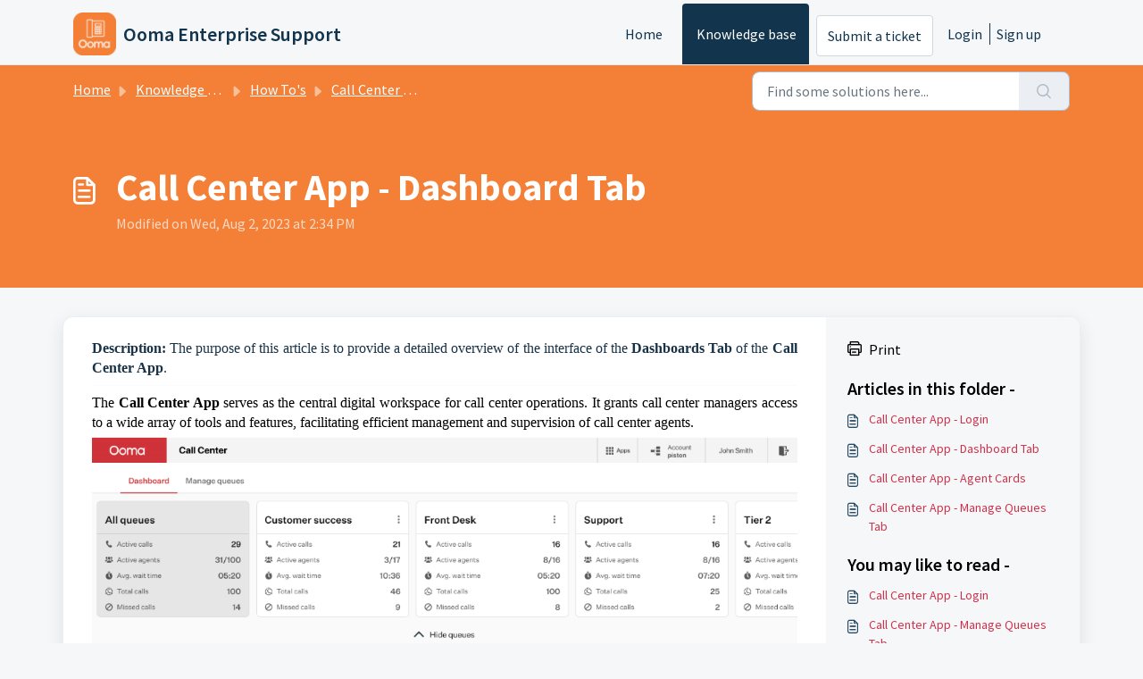

--- FILE ---
content_type: application/javascript
request_url: https://support.oomaenterprise.com/assets/cdn/portal/scripts/single-solution.js
body_size: 9907
content:
(window.webpackJsonp=window.webpackJsonp||[]).push([[110,102],{0:function(e,t,n){"use strict";function r(e,t){var n=Object.keys(e);if(Object.getOwnPropertySymbols){var r=Object.getOwnPropertySymbols(e);t&&(r=r.filter(function(t){return Object.getOwnPropertyDescriptor(e,t).enumerable})),n.push.apply(n,r)}return n}function i(e){for(var t=1;t<arguments.length;t++){var n=null!=arguments[t]?arguments[t]:{};t%2?r(Object(n),!0).forEach(function(t){f()(e,t,n[t])}):Object.getOwnPropertyDescriptors?Object.defineProperties(e,Object.getOwnPropertyDescriptors(n)):r(Object(n)).forEach(function(t){Object.defineProperty(e,t,Object.getOwnPropertyDescriptor(n,t))})}return e}function o(e){"loading"!==document.readyState?e():document.addEventListener("DOMContentLoaded",e)}function a(){var e,t=navigator,n=t.userAgent;return n.match(/chrome|chromium|crios/i)?e="chrome":n.match(/firefox|fxios/i)?e="firefox":n.match(/safari/i)?e="safari":n.match(/opr\//i)?e="opera":n.match(/edg/i)&&(e="edge"),e}function s(e){var t=arguments.length>1&&void 0!==arguments[1]?arguments[1]:"/support/",n=new URL(window.location.href).pathname,r=n.split(t)[0];return r?"".concat(r).concat(e):e}function l(e,t,n){var r=e.hasAttribute("disabled"),i=JSON.stringify(t)!==JSON.stringify(n);i?r&&e.removeAttribute("disabled"):!r&&e.setAttribute("disabled",!0)}n.d(t,"i",function(){return o}),n.d(t,"d",function(){return b}),n.d(t,"p",function(){return v}),n.d(t,"w",function(){return C}),n.d(t,"r",function(){return w}),n.d(t,"M",function(){return E}),n.d(t,"K",function(){return k}),n.d(t,"t",function(){return _}),n.d(t,"I",function(){return S}),n.d(t,"F",function(){return x}),n.d(t,"b",function(){return L}),n.d(t,"k",function(){return T}),n.d(t,"f",function(){return A}),n.d(t,"O",function(){return O}),n.d(t,"A",function(){return N}),n.d(t,"o",function(){return M}),n.d(t,"x",function(){return D}),n.d(t,"D",function(){return g}),n.d(t,"C",function(){return m}),n.d(t,"m",function(){return R}),n.d(t,"J",function(){return I}),n.d(t,"B",function(){return P}),n.d(t,"n",function(){return j}),n.d(t,"e",function(){return B}),n.d(t,"l",function(){return H}),n.d(t,"j",function(){return $}),n.d(t,"c",function(){return F}),n.d(t,"z",function(){return z}),n.d(t,"h",function(){return V}),n.d(t,"N",function(){return q}),n.d(t,"L",function(){return l}),n.d(t,"q",function(){return U}),n.d(t,"s",function(){return K}),n.d(t,"E",function(){return W}),n.d(t,"a",function(){return a}),n.d(t,"y",function(){return s}),n.d(t,"u",function(){return Z}),n.d(t,"g",function(){return G}),n.d(t,"H",function(){return X}),n.d(t,"v",function(){return Q}),n.d(t,"G",function(){return ee});var c=n(1),u=n.n(c),d=n(9),f=n.n(d),p=n(16),h=n(2),g=function(e){var t=document.createElement("div");return t.textContent=e,t.innerHTML.replace(/"/g,"&quot;")},m=function(e){try{return encodeURIComponent(e)}catch(t){return e}},v=function(){return window.localStorage.getItem("recentSearches")?JSON.parse(window.localStorage.getItem("recentSearches")):[]},b=function(){localStorage.setItem("recentSearches","")},y=function(){return window.store.currentLocale||window.store.defaultLocale},C=function(){var e=document.querySelector(".fw-recent-searches"),t=v();e.innerHTML=t.map(function(e){return'<li><a class="ps-32 line-clamp-2" href="/'.concat(y(),"/support/search?term=").concat(m(e),'">').concat(g(e),"</a></li>")}).join("")},w=function(e,t){return e&&e.classList.contains(t)},E=function(e){var t=[].concat(e);t.forEach(function(e){e&&e.classList.toggle("d-none")})},k=function(e){var t=arguments.length>1&&void 0!==arguments[1]?arguments[1]:"primary",n=[].concat(e);n.forEach(function(e){w(e,"btn-".concat(t))?e.classList.replace("btn-".concat(t),"btn-outline-".concat(t)):e.classList.replace("btn-outline-".concat(t),"btn-".concat(t))})},_=function(e){var t=[].concat(e);t.forEach(function(e){e&&!e.classList.contains("d-none")&&e.classList.add("d-none")})},S=function(e){var t=[].concat(e);t.forEach(function(e){e&&e.classList.contains("d-none")&&e.classList.remove("d-none")})},x=function(e,t){Object.keys(t).forEach(function(n){e.setAttribute(n,t[n])})},L=function(e){var t=document.createElement("input");x(t,{type:"hidden",name:"authenticity_token",value:window.csrfToken}),e.appendChild(t)},T=function(e,t){return fetch(e,i(i({},t),{},{headers:{"X-CSRF-Token":window.csrfToken}}))},A=function(e){var t=arguments.length>1&&void 0!==arguments[1]?arguments[1]:300,n=null;return function(){for(var r=arguments.length,i=new Array(r),o=0;r>o;o++)i[o]=arguments[o];clearTimeout(n),n=setTimeout(function(){e.apply(void 0,i)},t)}},O=function(e,t){e&&e.addEventListener("change",function(e){var t={};t[e.target.id]=e.target.value,Object(h.d)(e.target,Object(h.a)(e.target),t)}),t&&EventManager.on("click",t,function(){return e.dataset.formChanged=!1,Object(h.c)(e,Object(h.b)(e))?Promise.resolve():Promise.reject()})},N=function(e){[].concat(u()(e.querySelectorAll(".form-group .form-control")),u()(e.querySelectorAll(".form-group .form-check-input"))).forEach(function(e){w(e,"invalid")&&(e.classList.remove("invalid"),"checkbox"===e.type?(e.nextElementSibling.nextElementSibling.classList.remove("d-block"),e.nextElementSibling.nextElementSibling.classList.add("d-none")):(e.nextElementSibling.classList.remove("d-block"),e.nextElementSibling.classList.add("d-none")))})},M=function(e){return e.charCode?e.charCode:e.keyCode?e.keyCode:e.which?e.which:0},D=function(e){var t=M(e);return t>=48&&57>=t||t>=65&&90>=t||t>=96&&105>=t||8===t||32===t?!0:!1},I=function(e,t){return sessionStorage.setItem(e,JSON.stringify(t))},R=function(e){return sessionStorage.getItem(e)?JSON.parse(sessionStorage.getItem(e)):void 0},P=function(e){return sessionStorage.removeItem(e)},j=function(e){var t=["Bytes","KB","MB","GB","TB"];if(!e)return"0 Byte";var n=parseInt(Math.floor(Math.log(e)/Math.log(1024)));return"".concat(Math.round(e/Math.pow(1024,n),2)," ").concat(t[n])},B=function(e){return e.replace(/[A-Z]/g,function(e,t){return(0!==t?"-":"")+e.toLowerCase()})},H=function(e,t){for(var n=arguments.length>2&&void 0!==arguments[2]?arguments[2]:null;e&&e.tagName!==t.toUpperCase();){if(n&&e.tagName===n)return null;e=e.parentElement}return e},$={email:{presence:!0,email:!0}},F=50,z=function(){var e=arguments.length>0&&void 0!==arguments[0]?arguments[0]:[],t={},n=new URLSearchParams(document.location.search);return n.forEach(function(n,r){var i=decodeURIComponent(n);e.includes(r)||(r in t?t[r].push(i):t[r]=[i])}),t},V=function(e){return JSON.parse(JSON.stringify(e))},q=function(e){if(window.history.replaceState){var t="".concat(window.location.protocol,"//").concat(window.location.host).concat(window.location.pathname,"?").concat(e);window.history.replaceState({path:t},"",t)}},U=function(e){return"choicesInstance"in e},K=function(e){return"_flatpickr"in e},W=function(e){return e.offsetHeight+e.scrollTop>=e.scrollHeight},Y=function(e,t){var n=e.getAttribute("aria-describedby");n&&!t.getAttribute("aria-describedby")&&t.setAttribute("aria-describedby",n)},Z=function(e){var t={altInput:!0,altInputClass:"form-control alt-flatpickr-input",altFormat:"j M, Y",dateFormat:"Y-m-d",locale:window.I18n.t("portal_js_translations.flatpickr_translations"),onReady:function(e,t,n){n.altInput&&n.input&&Y(n.input,n.altInput)}};e.querySelectorAll('input[type="date"]').forEach(function(e){Object(p.a)(e,t)})},G=function(e){try{var t=e?String(e):"";return t.replace(/&lt;?/g,"<").replace(/&gt;?/g,">")}catch(n){return e}},X=function(e){var t,n,r,i,o,a,s;if(null!==e&&void 0!==e&&null!==(t=e.defaults)&&void 0!==t&&t.options){null!==(n=window)&&void 0!==n&&null!==(r=n.store)&&void 0!==r&&null!==(i=r.portalLaunchParty)&&void 0!==i&&i.enableStrictSearch&&(e.defaults.options.searchFields=["label"],e.defaults.options.fuseOptions={threshold:.1,ignoreLocation:!0,distance:1e3});var l=null===(o=window)||void 0===o?void 0:null===(a=o.store)||void 0===a?void 0:null===(s=a.portalLaunchParty)||void 0===s?void 0:s.homepageNavAccessibilityEnabled,c=document.getElementById("navbarContent");l&&c&&c.classList.add("home_nav_accessibility_lp")}},J=["notice","warning","error"],Q=function(){setTimeout(function(){J.forEach(function(e){var t=document.querySelector("#".concat(e,".alert"));t&&t.focus()})},500)},ee=function(e){var t=e.containerOuter.element,n=t.closest(".form-group");if(n){var r=n.querySelector("div.invalid-feedback"),i=r&&r.id;i&&!t.getAttribute("aria-describedby")&&t.setAttribute("aria-describedby",i)}}},153:function(e,t,n){"use strict";function r(e){return i.apply(this,arguments)}function i(){return i=a()(l.a.mark(function e(t){var n,r,i;return l.a.wrap(function(e){for(;;)switch(e.prev=e.next){case 0:if(t.preventDefault(),n=d.value,r=!0,!u||"true"!==n){e.next=7;break}return u.contentWindow.recaptchaV3(),e.next=7,new Promise(function(e){return setTimeout(e,700)});case 7:if(v(),i=document.querySelector("#g-recaptcha-response"),u&&(!i||i.value&&!i.value.length)&&(m(),r=!1),r){e.next=14;break}return e.abrupt("return",h?Promise.reject():t.stopImmediatePropagation());case 14:return e.abrupt("return",h?Promise.resolve():p.requestSubmit());case 15:case"end":return e.stop()}},e)})),i.apply(this,arguments)}n.r(t);var o=n(19),a=n.n(o),s=n(5),l=n.n(s),c=n(0),u=document.getElementById("recaptcha-frame"),d=document.getElementById("enterprise_enabled"),f=document.querySelector("#helpdesk_ticket_captcha-error"),p=d?d.form:null,h=window.EventManager?!0:!1,g=h?"d-none":"hide",m=function(){f.classList.remove(g)},v=function(){f.classList.add(g)};p&&(v(),h?Object(c.i)(function(){EventManager.on("submit",p,r)}):(u.onload=function(){console.log("recaptchaFrame loading"),captchaModule(u)},u.contentDocument&&"complete"==u.contentDocument.readyState&&(console.log("recaptchaFrame loaded completely"),captchaModule(u)),jQuery("[type=submit]",p).click(r)))},2:function(e,t,n){"use strict";n.d(t,"b",function(){return p}),n.d(t,"a",function(){return f}),n.d(t,"c",function(){return g}),n.d(t,"d",function(){return h});var r=n(3),i=n.n(r),o=n(1),a=n.n(o),s=n(10),l=n.n(s),c=function(e){var t=arguments.length>1&&void 0!==arguments[1]?arguments[1]:{},n=t;switch(e.type){case"email":""!==e.value&&(n.email={message:window.I18n.translate("portal_validation.email")});break;case"url":""!==e.value&&(n.url={message:window.I18n.translate("portal_validation.url")});break;case"text":""!==e.value&&(e.dataset.decimal||e.dataset.number)&&(e.dataset.decimal&&(n.format={pattern:/^-?\d+(\.\d{0,2})?$/i,message:window.I18n.translate("portal_validation.decimal")}),e.dataset.number&&(n.format={pattern:/^-?\d+$/i,message:window.I18n.translate("portal_validation.number")}))}return n},u=function(e,t){if(e){var n=document.getElementById(e),r=document.querySelector(".invalid-feedback.".concat(e));n&&n.classList.add("invalid"),r&&(r.innerHTML=t,r.classList.add("d-block"))}},d=function(e){if(e){var t=document.getElementById(e),n=document.querySelector(".invalid-feedback.".concat(e));t&&t.classList.remove("invalid"),n&&(n.classList.remove("d-block"),n.innerHTML="")}},f=function(e){var t={},n=c(e);return Object.keys(n).length&&(t[e.id]=n),t},p=function(e){var t={};return[].concat(a()(e.querySelectorAll(":not(.d-none).form-group .form-control")),a()(e.querySelectorAll(":not(.d-none).form-check .form-check-input")),a()(e.querySelectorAll(".nested_field :not(.d-none).form-check .form-check-input"))).forEach(function(e){var n=c(e);e.required&&""!==e.id&&(n.presence={message:window.I18n.translate("portal_validation.required"),allowEmpty:!1}),Object.keys(n).length&&(t[e.id]=n)}),t},h=function(e,t,n){d(e.id);var r=l()(n,t,{fullMessages:!1});if(r){var o=i()(r[e.id],1),a=o[0];u(e.id,a)}},g=function(e,t){var n={};[].concat(a()(e.querySelectorAll(":not(.d-none).form-group .form-control")),a()(e.querySelectorAll(":not(.d-none).form-check .form-check-input")),a()(e.querySelectorAll(".nested_field :not(.d-none).form-check .form-check-input"))).forEach(function(e){d(e.id),"checkbox"===e.type?n[e.id]=e.checked?"true":"":"textarea"===e.type&&e.classList.contains("rich-editor")?n[e.id]=e.previousElementSibling.querySelector(".fr-element").innerText:n[e.id]=e.value});var r=l()(n,t,{fullMessages:!1});return r?(e.dataset.errors=!0,Object.entries(r).forEach(function(e){var t=i()(e,2),n=t[0],r=t[1],o=i()(r,1),a=o[0];u(n,a)}),document.querySelector(".invalid").focus(),!1):(e.dataset.errors=!1,!0)}},265:function(e,t,n){"use strict";function r(e,t){var n="undefined"!=typeof Symbol&&e[Symbol.iterator]||e["@@iterator"];if(!n){if(Array.isArray(e)||(n=i(e))||t&&e&&"number"==typeof e.length){n&&(e=n);var r=0,o=function(){};return{s:o,n:function(){return r>=e.length?{done:!0}:{done:!1,value:e[r++]}},e:function(e){throw e},f:o}}throw new TypeError("Invalid attempt to iterate non-iterable instance.\nIn order to be iterable, non-array objects must have a [Symbol.iterator]() method.")}var a,s=!0,l=!1;return{s:function(){n=n.call(e)},n:function(){var e=n.next();return s=e.done,e},e:function(e){l=!0,a=e},f:function(){try{s||null==n["return"]||n["return"]()}finally{if(l)throw a}}}}function i(e,t){if(e){if("string"==typeof e)return o(e,t);var n=Object.prototype.toString.call(e).slice(8,-1);return"Object"===n&&e.constructor&&(n=e.constructor.name),"Map"===n||"Set"===n?Array.from(e):"Arguments"===n||/^(?:Ui|I)nt(?:8|16|32)(?:Clamped)?Array$/.test(n)?o(e,t):void 0}}function o(e,t){(null==t||t>e.length)&&(t=e.length);for(var n=0,r=new Array(t);t>n;n++)r[n]=e[n];return r}function a(e){var t=s();return function(){var n,r=z()(e);if(t){var i=z()(this).constructor;n=Reflect.construct(r,arguments,i)}else n=r.apply(this,arguments);return $()(this,n)}}function s(){if("undefined"==typeof Reflect||!Reflect.construct)return!1;if(Reflect.construct.sham)return!1;if("function"==typeof Proxy)return!0;try{return Boolean.prototype.valueOf.call(Reflect.construct(Boolean,[],function(){})),!0}catch(e){return!1}}function l(e){var t=c();return function(){var n,r=z()(e);if(t){var i=z()(this).constructor;n=Reflect.construct(r,arguments,i)}else n=r.apply(this,arguments);return $()(this,n)}}function c(){if("undefined"==typeof Reflect||!Reflect.construct)return!1;if(Reflect.construct.sham)return!1;if("function"==typeof Proxy)return!0;try{return Boolean.prototype.valueOf.call(Reflect.construct(Boolean,[],function(){})),!0}catch(e){return!1}}function u(e,t){var n="undefined"!=typeof Symbol&&e[Symbol.iterator]||e["@@iterator"];if(!n){if(Array.isArray(e)||(n=d(e))||t&&e&&"number"==typeof e.length){n&&(e=n);var r=0,i=function(){};return{s:i,n:function(){return r>=e.length?{done:!0}:{done:!1,value:e[r++]}},e:function(e){throw e},f:i}}throw new TypeError("Invalid attempt to iterate non-iterable instance.\nIn order to be iterable, non-array objects must have a [Symbol.iterator]() method.")}var o,a=!0,s=!1;return{s:function(){n=n.call(e)},n:function(){var e=n.next();return a=e.done,e},e:function(e){s=!0,o=e},f:function(){try{a||null==n["return"]||n["return"]()}finally{if(s)throw o}}}}function d(e,t){if(e){if("string"==typeof e)return f(e,t);var n=Object.prototype.toString.call(e).slice(8,-1);return"Object"===n&&e.constructor&&(n=e.constructor.name),"Map"===n||"Set"===n?Array.from(e):"Arguments"===n||/^(?:Ui|I)nt(?:8|16|32)(?:Clamped)?Array$/.test(n)?f(e,t):void 0}}function f(e,t){(null==t||t>e.length)&&(t=e.length);for(var n=0,r=new Array(t);t>n;n++)r[n]=e[n];return r}function p(e){var t=xe.get(e.type);void 0===t&&(t={stringsArray:new WeakMap,keyString:new Map},xe.set(e.type,t));var n=t.stringsArray.get(e.strings);if(void 0!==n)return n;var r=e.strings.join(ee);return n=t.keyString.get(r),void 0===n&&(n=new ie(e,e.getTemplateElement()),t.keyString.set(r,n)),t.stringsArray.set(e.strings,n),n}function h(){var e=document.querySelector(".fw-nav-wrapper"),t=e?e.offsetHeight:0,n=document.querySelector(".fw-searchbar-wrapper"),r=n?n.offsetHeight:0;return t+r}function g(e){var t;try{t=decodeURIComponent(e).replace("#","")}catch(n){t=e.replace("#","")}var r=document.getElementById(t);if(r){var i=r.getBoundingClientRect().top-document.body.getBoundingClientRect().top-h();window.location.hash=e,window.scrollTo({behavior:"smooth",top:i})}}function m(){var e=document.querySelector(".fw-content--single-article"),t=document.querySelector(".fd-toc");if(e||t){var n=(e||t).querySelectorAll('a[href^="#"]');["click","keypress"].forEach(function(e){n.forEach(function(t){t.addEventListener(e,function(e){if(e.preventDefault(),Object(x.a)(e)===!0){var n=t.hash;g(n)}})})})}}function v(){var e=window.location.hash;g(e)}n.r(t);var b=n(19),y=n.n(b),C=n(3),w=n.n(C),E=n(5),k=n.n(E),_=n(10),S=n.n(_),x=(n(85),n(7)),L=n(0);n(153);Object(L.i)(function(){var e=document.querySelector(".fw-feedback-wrapper"),t=document.querySelector(".fw-feedback-negative-from"),n=document.querySelector(".fw-feedback-positive"),r=document.querySelector(".fw-feedback-negative"),i=document.querySelector(".fw-btn-feedback.fw-no"),o=document.querySelector(".fw-btn-feedback.fw-yes"),a=document.querySelector(".fw-feedback-cancel"),s=document.querySelector(".fw-feedback-send"),l=e&&e.dataset.id,c=function(e,t){e.classList.remove("invalid"),e.nextElementSibling.innerHTML="",e.nextElementSibling.classList.remove("d-block");var n={helpdesk_ticket_email:{presence:{message:window.I18n.translate("portal_validation.required"),allowEmpty:!1},email:{message:window.I18n.translate("portal_validation.email")}}},r=S()({helpdesk_ticket_email:e.value},n,{fullMessages:!1});if(r){t=!1;var i=w()(r[e.id],1),o=i[0];e.classList.add("invalid"),e.nextElementSibling.innerHTML=o,e.nextElementSibling.classList.add("d-block")}return t};if(e&&(window.store.user?Object(L.I)(e):!localStorage["vote_".concat(l,"_").concat(window.store.currentLocale)]&&Object(L.I)(e)),"article_view"===window.store.currentPageName){var u=Object(L.m)("seenArticlesArray"),d=window.location.href.split("/"),f=parseInt(d[d.length-1]).toString();if(u=u||[],u.indexOf(f)>=0){var p=u.indexOf(f);u.splice(p,1)}u.push(f),Object(L.J)("seenArticlesArray",u.slice().splice(-50))}["click","keypress"].forEach(function(r){e&&(i.addEventListener(r,function(r){Object(x.a)(r)===!0&&(Object(L.k)(this.dataset.href,{method:"PUT"}).then(function(){n.remove(),Object(L.M)([e,t])}),!window.store.user&&(localStorage["vote_".concat(l,"_").concat(window.store.currentLocale)]=!0))}),o.addEventListener(r,function(t){Object(x.a)(t)===!0&&(Object(L.k)(this.dataset.href,{method:"PUT"}).then(function(){Object(L.M)([e,n])}),!window.store.user&&(localStorage["vote_".concat(l,"_").concat(window.store.currentLocale)]=!0))}),a.addEventListener(r,function(e){Object(x.a)(e)===!0&&Object(L.M)(t)}))});var h=!0,g=document.querySelector("#helpdesk_ticket_email"),m=document.querySelector(".negative-form.invalid-feedback");m.classList.remove("d-block");var v=document.getElementById("negative-feedback-form"),b=document.getElementById("helpdesk_ticket_description");v.addEventListener("change",function(e){if(h=!0,g&&e.target===g)h=c(g,h);else if(e.target!==b){var t=null!==document.querySelector(".form-check-input:checked");h=t,m.classList.toggle("d-block",!t)}}),v&&EventManager.on("submit",v,function(){function e(e){return n.apply(this,arguments)}var n=y()(k.a.mark(function i(e){var n,o;return k.a.wrap(function(i){for(;;)switch(i.prev=i.next){case 0:if(e.preventDefault(),Object(L.b)(v),g&&(h=c(g,h)),null==document.querySelector(".form-check-input:checked")&&(h=!1,m.classList.add("d-block")),!h){i.next=14;break}return s.setAttribute("disabled",!0),s.innerHTML=window.I18n.t("portal_js_translations.saving"),n=new FormData(v),o=v.action,i.next=11,Object(L.k)(o,{method:"POST",body:n}).then(function(){t.remove(),Object(L.M)(r)});case 11:return i.abrupt("return",Promise.reject());case 14:return i.abrupt("return",Promise.reject());case 15:case"end":return i.stop()}},i)}));return e}())});var T=n(37),A=n(98),O=n.n(A),N=n(4),M=n.n(N),D=n(6),I=n.n(D),R=n(32),P=n.n(R),j=n(11),B=n.n(j),H=n(29),$=n.n(H),F=n(14),z=n.n(F),V=n(22),q=n.n(V),U=new WeakMap,K=function(e){return"function"==typeof e&&U.has(e)},W="undefined"!=typeof window&&null!=window.customElements&&void 0!==window.customElements.polyfillWrapFlushCallback,Y=function(e,t){for(var n=arguments.length>2&&void 0!==arguments[2]?arguments[2]:null,r=arguments.length>3&&void 0!==arguments[3]?arguments[3]:null;t!==n;){var i=t.nextSibling;e.insertBefore(t,r),t=i}},Z=function(e,t){for(var n=arguments.length>2&&void 0!==arguments[2]?arguments[2]:null;t!==n;){var r=t.nextSibling;e.removeChild(t),t=r}},G={},X={},J=n(1),Q=n.n(J),ee="{{lit-".concat(String(Math.random()).slice(2),"}}"),te="<!--".concat(ee,"-->"),ne=new RegExp("".concat(ee,"|").concat(te)),re="$lit$",ie=function Ye(e,t){M()(this,Ye),this.parts=[],this.element=t;for(var n=[],r=[],i=document.createTreeWalker(t.content,133,null,!1),o=0,a=-1,s=0,l=e.strings,c=e.values.length;c>s;){var u=i.nextNode();if(null!==u){if(a++,1===u.nodeType){if(u.hasAttributes()){for(var d=u.attributes,f=d.length,p=0,h=0;f>h;h++)oe(d[h].name,re)&&p++;for(;p-->0;){var g=l[s],m=le.exec(g)[2],v=m.toLowerCase()+re,b=u.getAttribute(v);u.removeAttribute(v);var y=b.split(ne);this.parts.push({type:"attribute",index:a,name:m,strings:y}),s+=y.length-1}}"TEMPLATE"===u.tagName&&(r.push(u),i.currentNode=u.content)}else if(3===u.nodeType){var C=u.data;if(C.indexOf(ee)>=0){for(var w=u.parentNode,E=C.split(ne),k=E.length-1,_=0;k>_;_++){var S=void 0,x=E[_];if(""===x)S=se();else{var L=le.exec(x);null!==L&&oe(L[2],re)&&(x=x.slice(0,L.index)+L[1]+L[2].slice(0,-re.length)+L[3]),S=document.createTextNode(x)}w.insertBefore(S,u),this.parts.push({type:"node",index:++a})}""===E[k]?(w.insertBefore(se(),u),n.push(u)):u.data=E[k],s+=k}}else if(8===u.nodeType)if(u.data===ee){var T=u.parentNode;(null===u.previousSibling||a===o)&&(a++,T.insertBefore(se(),u)),o=a,this.parts.push({type:"node",index:a}),null===u.nextSibling?u.data="":(n.push(u),a--),s++}else for(var A=-1;-1!==(A=u.data.indexOf(ee,A+1));)this.parts.push({type:"node",index:-1}),s++}else i.currentNode=r.pop()}for(var O=0,N=n;O<N.length;O++){var D=N[O];D.parentNode.removeChild(D)}},oe=function(e,t){var n=e.length-t.length;return n>=0&&e.slice(n)===t},ae=function(e){return-1!==e.index},se=function(){return document.createComment("")},le=/([ \x09\x0a\x0c\x0d])([^\0-\x1F\x7F-\x9F "'>=/]+)([ \x09\x0a\x0c\x0d]*=[ \x09\x0a\x0c\x0d]*(?:[^ \x09\x0a\x0c\x0d"'`<>=]*|"[^"]*|'[^']*))$/,ce=function(){function e(t,n,r){M()(this,e),this.__parts=[],this.template=t,this.processor=n,this.options=r}return I()(e,[{key:"update",value:function(e){var t,n=0,i=r(this.__parts);try{for(i.s();!(t=i.n()).done;){var o=t.value;void 0!==o&&o.setValue(e[n]),n++}}catch(a){i.e(a)}finally{i.f()}var s,l=r(this.__parts);try{for(l.s();!(s=l.n()).done;){var c=s.value;void 0!==c&&c.commit()}}catch(a){l.e(a)}finally{l.f()}}},{key:"_clone",value:function(){for(var e,t=W?this.template.element.content.cloneNode(!0):document.importNode(this.template.element.content,!0),n=[],r=this.template.parts,i=document.createTreeWalker(t,133,null,!1),o=0,a=0,s=i.nextNode();o<r.length;)if(e=r[o],ae(e)){for(;a<e.index;)a++,"TEMPLATE"===s.nodeName&&(n.push(s),i.currentNode=s.content),null===(s=i.nextNode())&&(i.currentNode=n.pop(),s=i.nextNode());if("node"===e.type){var l=this.processor.handleTextExpression(this.options);l.insertAfterNode(s.previousSibling),this.__parts.push(l)}else{var c;(c=this.__parts).push.apply(c,Q()(this.processor.handleAttributeExpressions(s,e.name,e.strings,this.options)))}o++}else this.__parts.push(void 0),o++;return W&&(document.adoptNode(t),customElements.upgrade(t)),t}}]),e}(),ue=window.trustedTypes&&trustedTypes.createPolicy("lit-html",{createHTML:function(e){return e}}),de=" ".concat(ee," "),fe=function(){function e(t,n,r,i){M()(this,e),this.strings=t,this.values=n,this.type=r,this.processor=i}return I()(e,[{key:"getHTML",value:function(){for(var e=this.strings.length-1,t="",n=!1,r=0;e>r;r++){var i=this.strings[r],o=i.lastIndexOf("<!--");n=(o>-1||n)&&-1===i.indexOf("-->",o+1);var a=le.exec(i);t+=null===a?i+(n?de:te):i.substr(0,a.index)+a[1]+a[2]+re+a[3]+ee}return t+=this.strings[e]}},{key:"getTemplateElement",value:function(){var e=document.createElement("template"),t=this.getHTML();return void 0!==ue&&(t=ue.createHTML(t)),e.innerHTML=t,e}}]),e}(),pe=(function(e){function t(){return M()(this,t),n.apply(this,arguments)}B()(t,e);var n=a(t);return I()(t,[{key:"getHTML",value:function(){return"<svg>".concat(P()(z()(t.prototype),"getHTML",this).call(this),"</svg>")}},{key:"getTemplateElement",value:function(){var e=P()(z()(t.prototype),"getTemplateElement",this).call(this),n=e.content,r=n.firstChild;return n.removeChild(r),Y(n,r.firstChild),e}}]),t}(fe),function(e){return null===e||!("object"===q()(e)||"function"==typeof e)}),he=function(e){return Array.isArray(e)||!(!e||!e[Symbol.iterator])},ge=function(){function e(t,n,r){M()(this,e),this.dirty=!0,this.element=t,this.name=n,this.strings=r,this.parts=[];for(var i=0;i<r.length-1;i++)this.parts[i]=this._createPart()}return I()(e,[{key:"_createPart",value:function(){return new me(this)}},{key:"_getValue",value:function(){var e=this.strings,t=e.length-1,n=this.parts;if(1===t&&""===e[0]&&""===e[1]){var r=n[0].value;if("symbol"===q()(r))return String(r);if("string"==typeof r||!he(r))return r}for(var i="",o=0;t>o;o++){i+=e[o];var a=n[o];if(void 0!==a){var s=a.value;if(pe(s)||!he(s))i+="string"==typeof s?s:String(s);else{var l,c=u(s);try{for(c.s();!(l=c.n()).done;){var d=l.value;i+="string"==typeof d?d:String(d)}}catch(f){c.e(f)}finally{c.f()}}}}return i+=e[t]}},{key:"commit",value:function(){this.dirty&&(this.dirty=!1,this.element.setAttribute(this.name,this._getValue()))}}]),e}(),me=function(){function e(t){M()(this,e),this.value=void 0,this.committer=t}return I()(e,[{key:"setValue",value:function(e){e===G||pe(e)&&e===this.value||(this.value=e,K(e)||(this.committer.dirty=!0))}},{key:"commit",value:function(){for(;K(this.value);){var e=this.value;this.value=G,e(this)}this.value!==G&&this.committer.commit()}}]),e}(),ve=function(){function e(t){M()(this,e),this.value=void 0,this.__pendingValue=void 0,this.options=t}return I()(e,[{key:"appendInto",value:function(e){this.startNode=e.appendChild(se()),this.endNode=e.appendChild(se())}},{key:"insertAfterNode",value:function(e){this.startNode=e,this.endNode=e.nextSibling}},{key:"appendIntoPart",value:function(e){e.__insert(this.startNode=se()),e.__insert(this.endNode=se())}},{key:"insertAfterPart",value:function(e){e.__insert(this.startNode=se()),this.endNode=e.endNode,e.endNode=this.startNode}},{key:"setValue",value:function(e){this.__pendingValue=e}},{key:"commit",value:function(){if(null!==this.startNode.parentNode){for(;K(this.__pendingValue);){var e=this.__pendingValue;this.__pendingValue=G,e(this)}var t=this.__pendingValue;t!==G&&(pe(t)?t!==this.value&&this.__commitText(t):t instanceof fe?this.__commitTemplateResult(t):t instanceof Node?this.__commitNode(t):he(t)?this.__commitIterable(t):t===X?(this.value=X,this.clear()):this.__commitText(t))}}},{key:"__insert",value:function(e){this.endNode.parentNode.insertBefore(e,this.endNode)}},{key:"__commitNode",value:function(e){this.value!==e&&(this.clear(),this.__insert(e),this.value=e)}},{key:"__commitText",value:function(e){var t=this.startNode.nextSibling;e=null==e?"":e;var n="string"==typeof e?e:String(e);t===this.endNode.previousSibling&&3===t.nodeType?t.data=n:this.__commitNode(document.createTextNode(n)),this.value=e}},{key:"__commitTemplateResult",value:function(e){var t=this.options.templateFactory(e);if(this.value instanceof ce&&this.value.template===t)this.value.update(e.values);else{var n=new ce(t,e.processor,this.options),r=n._clone();n.update(e.values),this.__commitNode(r),this.value=n}}},{key:"__commitIterable",value:function(t){Array.isArray(this.value)||(this.value=[],this.clear());var n,r,i=this.value,o=0,a=u(t);try{for(a.s();!(r=a.n()).done;){var s=r.value;n=i[o],void 0===n&&(n=new e(this.options),i.push(n),0===o?n.appendIntoPart(this):n.insertAfterPart(i[o-1])),n.setValue(s),n.commit(),o++}}catch(l){a.e(l)}finally{a.f()}o<i.length&&(i.length=o,this.clear(n&&n.endNode))}},{key:"clear",value:function(){var e=arguments.length>0&&void 0!==arguments[0]?arguments[0]:this.startNode;Z(this.startNode.parentNode,e.nextSibling,this.endNode)}}]),e}(),be=function(){function e(t,n,r){if(M()(this,e),this.value=void 0,this.__pendingValue=void 0,2!==r.length||""!==r[0]||""!==r[1])throw new Error("Boolean attributes can only contain a single expression");this.element=t,this.name=n,this.strings=r}return I()(e,[{key:"setValue",value:function(e){this.__pendingValue=e}},{key:"commit",value:function(){for(;K(this.__pendingValue);){var e=this.__pendingValue;this.__pendingValue=G,e(this)}if(this.__pendingValue!==G){var t=!!this.__pendingValue;this.value!==t&&(t?this.element.setAttribute(this.name,""):this.element.removeAttribute(this.name),this.value=t),this.__pendingValue=G}}}]),e}(),ye=function(e){function t(e,r,i){var o;return M()(this,t),o=n.call(this,e,r,i),o.single=2===i.length&&""===i[0]&&""===i[1],o}B()(t,e);var n=l(t);return I()(t,[{key:"_createPart",value:function(){return new Ce(this)}},{key:"_getValue",value:function(){return this.single?this.parts[0].value:P()(z()(t.prototype),"_getValue",this).call(this)}},{key:"commit",value:function(){this.dirty&&(this.dirty=!1,this.element[this.name]=this._getValue())}}]),t}(ge),Ce=function(e){function t(){return M()(this,t),n.apply(this,arguments)}B()(t,e);var n=l(t);return t}(me),we=!1;!function(){try{var e={get capture(){return we=!0,!1}};window.addEventListener("test",e,e),window.removeEventListener("test",e,e)}catch(t){}}();var Ee=function(){function e(t,n,r){var i=this;M()(this,e),this.value=void 0,this.__pendingValue=void 0,this.element=t,this.eventName=n,this.eventContext=r,this.__boundHandleEvent=function(e){return i.handleEvent(e)}}return I()(e,[{key:"setValue",value:function(e){this.__pendingValue=e}},{key:"commit",value:function(){for(;K(this.__pendingValue);){var e=this.__pendingValue;this.__pendingValue=G,e(this)}if(this.__pendingValue!==G){var t=this.__pendingValue,n=this.value,r=null==t||null!=n&&(t.capture!==n.capture||t.once!==n.once||t.passive!==n.passive),i=null!=t&&(null==n||r);r&&this.element.removeEventListener(this.eventName,this.__boundHandleEvent,this.__options),i&&(this.__options=ke(t),this.element.addEventListener(this.eventName,this.__boundHandleEvent,this.__options)),this.value=t,this.__pendingValue=G}}},{key:"handleEvent",value:function(e){"function"==typeof this.value?this.value.call(this.eventContext||this.element,e):this.value.handleEvent(e)}}]),e}(),ke=function(e){return e&&(we?{capture:e.capture,passive:e.passive,once:e.once}:e.capture)},_e=function(){function e(){M()(this,e)}return I()(e,[{key:"handleAttributeExpressions",value:function(e,t,n,r){var i=t[0];if("."===i){var o=new ye(e,t.slice(1),n);return o.parts}if("@"===i)return[new Ee(e,t.slice(1),r.eventContext)];if("?"===i)return[new be(e,t.slice(1),n)];var a=new ge(e,t,n);return a.parts}},{key:"handleTextExpression",value:function(e){return new ve(e)}}]),e}(),Se=new _e,xe=new Map,Le=new WeakMap,Te=function(e,t,n){var r=Le.get(t);void 0===r&&(Z(t,t.firstChild),Le.set(t,r=new ve(Object.assign({templateFactory:p},n))),r.appendInto(t)),r.setValue(e),r.commit()};"undefined"!=typeof window&&(window.litHtmlVersions||(window.litHtmlVersions=[])).push("1.4.1");var Ae,Oe,Ne,Me,De,Ie,Re,Pe=function(e){for(var t=arguments.length,n=new Array(t>1?t-1:0),r=1;t>r;r++)n[r-1]=arguments[r];return new fe(e,n,"html",Se)},je={baseUrl:"/api/_/email-bots",get filterUrl(){return"".concat(window.origin).concat(this.baseUrl,"/").concat(window.store.currentLocale,"/support/bot_responses/filter")},get updateUrl(){return"".concat(window.origin).concat(this.baseUrl,"/").concat(window.store.currentLocale,"/support/bot_responses/update_response")}},Be=new URLSearchParams(document.location.search),He=Be.get("query_id")||!1,$e=window.store.article.id,Fe=function(e){var t=e.target,n="SPAN"!==t.tagName?t.dataset:t.parentElement.dataset,r=n.useful;fetch(je.updateUrl,{method:"PUT",headers:{"Content-Type":"application/x-www-form-urlencoded;charset=UTF-8"},body:"useful=".concat(r,"&query_id=").concat(He,"&solution_id=").concat($e)}).then(function(e){return e.json()}).then(function(e){e.other_articles&&"false"===r?Te(Ke("suggestionsMsg",e.other_articles),Re):"false"===r?Te(Ke("failureMsg"),Re):Te(Ke("successMsg"),Re)})},ze=Pe(Ae||(Ae=O()(['\n  <p class="semi-bold fs-20">','</h5>\n  <p class="fs-16">','</p>\n  <div class="mt-8 pt-8">\n    <button type="button" class="btn btn-default btn-sm fw-btn-yes" data-useful="true" @click=',"><span class='icon-strongly-agree me-4'></span> ",'</button>\n    <button type="button" class="btn btn-default btn-sm fw-btn-no" data-useful="false" @click=',"><span class='icon-strongly-disagree me-4'></span> ","</button>\n  </div>\n"])),window.I18n.t("portal_js_translations.email_bot.heading"),window.I18n.t("portal_js_translations.email_bot.sub_text"),Fe,window.I18n.t("portal_js_translations.email_bot.cta_yes"),Fe,window.I18n.t("portal_js_translations.email_bot.cta_no")),Ve=Pe(Oe||(Oe=O()(['\n  <div class="fw-success-msg text-center">\n    <span class="icon-strongly-agree fs-24"></span>\n    <p class="fs-16 semi-bold">',"</p>\n  </div>\n"])),window.I18n.t("portal_js_translations.email_bot.success_msg")),qe=Pe(Ne||(Ne=O()(['\n  <div class="fw-failure-msg text-center">\n    <span class="icon-strongly-disagree fs-24"></span>\n    <p class="fs-16 semi-bold">',"</p>\n  </div>\n"])),window.I18n.t("portal_js_translations.email_bot.failure_msg")),Ue=function(e){
return Pe(Me||(Me=O()(['\n  <div class="fw-suggestion-msg">\n    <p class="fs-16 semi-bold mb-16">',"</p>\n    <ul>\n      ","\n    </ul>\n  </div>\n"])),window.I18n.t("portal_js_translations.email_bot.other_articles"),e.map(function(e){return Pe(De||(De=O()(['<li class="fs-16 mb-8"><a href="',"?query_id=",'">',"</a></li>"])),e.url,He,e.title)}))},Ke=function(e){var t=arguments.length>1&&void 0!==arguments[1]?arguments[1]:[];return Pe(Ie||(Ie=O()(['\n<div class="position-fixed p-3 fw-bots-popup-wrapper z-index-11">\n  <div class="toast show" role="alert" aria-live="assertive" aria-atomic="true">\n    <div class="toast-body p-16">\n',"\n    </div>\n  </div>\n</div>\n"])),function(){var n=ze;return"successMsg"===e?n=Ve:"failureMsg"===e?n=qe:"suggestionsMsg"===e&&(n=Ue(t)),n}())},We=function(){He&&fetch("".concat(je.filterUrl,"?query_id=").concat(He,"&solution_id=").concat($e),{method:"GET"}).then(function(e){return e.json()}).then(function(e){if(!e.ticket_closed&&!e.positive_feedback){var t=document.createElement("div");t.id="bot-widget",Re=document.body.appendChild(t),!e.useful&&e.other_articles?Te(Ke("suggestionsMsg",e.other_articles),Re):void 0===e.useful&&Te(Ke("helpfulArticle"),Re)}})};Object(L.i)(We());n(80);window.addEventListener("load",function(){"firefox"!==Object(L.a)()&&v()}),Object(L.i)(function(){m(),Object(T.a)(".fw-content--single-article"),"firefox"===Object(L.a)()&&v()})},37:function(e,t,n){"use strict";function r(e){var t=arguments.length>1&&void 0!==arguments[1]?arguments[1]:[],n=0,r=t.length>0?"".concat(e," img").concat(t.join(", ".concat(e," img"))):"".concat(e," img"),o=document.querySelectorAll(r),a=document.querySelector(".fw-lightbox-actions"),s=a.querySelector(".fw-prev"),l=a.querySelector(".fw-next"),c=a.querySelector(".fw-download"),u=document.querySelector(".fw-lightbox-gallery"),d=new i.b(u),f=u.querySelector("#fw-lightbox-preview"),p=u.querySelector(".fw-loading"),h=a.querySelector("#fw-ligthbox-count"),g=[],m=0,v=function(){p.classList.add("d-none"),f.classList.remove("d-none")},b=function(){p.classList.remove("d-none"),f.classList.add("d-none")},y=function(){h.innerHTML="".concat(m+1," ").concat(window.I18n.translate("portal_js_translations.lightbox.of")," ").concat(g.length)},C=function(){b(),f.setAttribute("src",g[m].src),f.setAttribute("alt",g[m].alt),f.complete?v():f.addEventListener("load",v),g[m].id?(c.setAttribute("href","/helpdesk/attachments/".concat(g[m].id,"?download=true")),c.classList.remove("d-none")):c.classList.add("d-none"),y()};o.forEach(function(e){var t=e.parentElement;"A"===t.nodeName||t.classList.contains("fw-attachment-type")||(e.dataset.index=n,e.classList.add("fw-lightbox-img"),g.push({src:e.src,id:e.dataset.id||e.dataset.attachment_id||e.dataset.fileid,alt:e.alt}),e.addEventListener("click",function(e){e.preventDefault(),m=parseInt(e.currentTarget.dataset.index),C(),d.show()}),n++)}),s.addEventListener("click",function(e){e.preventDefault(),m>0&&(m-=1,C())}),l.addEventListener("click",function(e){e.preventDefault(),m<g.length-1&&(m+=1,C())})}var i=n(26);t.a=r},7:function(e,t,n){"use strict";function r(e){var t;if("click"===e.type)t=!0;else if("keypress"===e.type){var n=e.charCode||e.keyCode;(32===n||13===n)&&(t=!0)}else t=!1;return t}t.a=r},80:function(e,t){var n=function(e,t){function n(n){var r=n.data;switch(r.type){case"token":if(t)t(r.token);else{var a="g-recaptcha-response",s=document.getElementById(a);if(!s){var l=jQuery("#recaptcha-frame").closest("form");s=document.createElement("input"),s.type="hidden",s.name=a,s.id=a,l.append(s)}s.value=r.token}break;case"expand":if(e.height=i.expand.height,e.width=i.expand.width,e.scrollIntoView(),r.recaptchaFixEnabled){var c=document.querySelector(".recaptcha-frame").contentWindow,u=c.document.querySelector("div:last-child div:last-child");u&&(u.style.height=o)}break;case"minimize":e.height=i.minimize.height,e.width=i.minimize.width}}var r={};r.channel=new MessageChannel,r.channel.port1.onmessage=n,e.contentWindow.postMessage("init",window.location.origin,[r.channel.port2]),"MutationObserver"in window||(e.style.resize="both");var i={minimize:{height:"100px",width:"320px"},expand:{height:"500px",width:"350px"}},o="490px"};window.onload=function(){var e=document.getElementById("recaptcha-frame");return e&&"false"!==e.dataset.selfinvoke?void n(e):!0}},85:function(e,t,n){"use strict";var r=n(88),i=n.n(r),o=n(117),a=(n.n(o),n(118)),s=(n.n(a),n(119)),l=(n.n(s),n(120)),c=(n.n(l),n(121)),u=(n.n(c),n(122)),d=(n.n(u),n(123)),f=(n.n(d),n(124)),p=(n.n(f),n(125)),h=(n.n(p),n(126)),g=(n.n(h),n(127)),m=(n.n(g),n(128)),v=(n.n(m),n(129)),b=(n.n(v),n(130)),y=(n.n(b),n(131)),C=(n.n(y),n(132)),w=(n.n(C),n(133)),E=(n.n(w),n(134)),k=(n.n(E),n(135)),_=(n.n(k),n(136)),S=(n.n(_),n(137)),x=(n.n(S),n(138)),L=(n.n(x),n(139)),T=(n.n(L),n(140)),A=(n.n(T),n(141)),O=(n.n(A),n(142)),N=(n.n(O),n(0));Object(N.i)(function(){document.querySelectorAll('[rel="highlighter"]').forEach(function(e){var t=e.dataset.codeBrush;if(void 0!==t){var n=e.innerHTML;e.innerHTML='<code class="language-'.concat(t,'">').concat(n,"</code>")}}),i.a.highlightAll()})},98:function(e,t){function n(e,t){return t||(t=e.slice(0)),Object.freeze(Object.defineProperties(e,{raw:{value:Object.freeze(t)}}))}e.exports=n,e.exports["default"]=e.exports,e.exports.__esModule=!0}},[[265,0]]]);